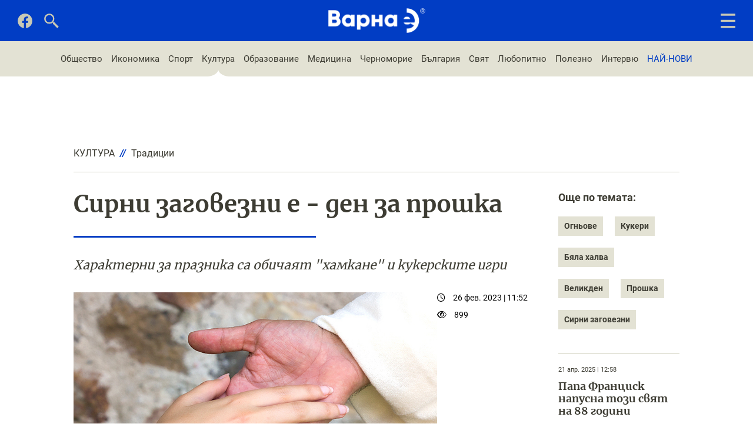

--- FILE ---
content_type: text/html; charset=utf-8
request_url: https://varnae.bg/kultura-tradicii/sirni-zagovezni-e-den-za-proshka-469
body_size: 8399
content:
<!DOCTYPE html>
<html lang="bg-BG">
    <head>
        <meta name="viewport" content="width=device-width,initial-scale=1">
        <meta name="csrf-param" content="authenticity_token" />
<meta name="csrf-token" content="w0OY1tsjCR-CLerXYXSEBEBQzRvR3JK5QU04wkYj40m8ZFcfdcV9wTNpMFKFmBvc9g8pSGqnHdhvAOwSU29rAg" />
        

        <link rel="stylesheet" href="/assets/application-f349ec908b54c627ab5ce000615d2c40b013a4c5a5677c4e96b73d8adb0cadc6.css" data-turbo-track="reload" />
        <script src="/assets/application-c4aea0822105d2fece23e2011802946d3e629522730d6bc0bd5a5fcd15764904.js" data-turbo-track="reload" defer="defer"></script>

        <title>Сирни заговезни е - ден за прошка</title>

	          
<!-- General -->
<meta name="description" content="Характерни за празника са обичаят &quot;хамкане&quot; и кукерските игри" />
<meta name="abstract" content="Новините на Варна">
<meta name="distribution" content="global">
<meta name="googlebot" content="code">
<meta name="robots" content="index, follow">
<meta name="revisit-after" content="1 Hours">
<meta name="copyright" content="Варна е / Varnae.bg">
<meta name="author" content="wollow-soft.com">
<meta content="bg" name="language" />
<meta http-equiv="content-language" content="bg" />
<meta content="yes" name="allow-search" />
<meta content="all" name="audience" />
<meta content="global" name="distribution" />
<meta content="index, follow, all" name="robots" />
<meta content="index, follow, all" name="GOOGLEBOT" />

<!-- Dublin Core -->
<meta name="DC.language" CONTENT="bg">
<meta name="DC.title" content="Сирни заговезни е - ден за прошка" />
<meta name="DC.subject" content="website" />
<meta name="DC.creator" content="https://wollow-soft.com/" />
<meta name="DC.format" content="text/html" />
<meta name="DC.identifier" content="Варна е / Varnae.bg" />
<meta name="DC.source" content="text/html" />
<meta name="DC.type" content="Text" />
<meta name="DC.rights" content="All rights reserved" />

<!-- Open Graph -->
<meta property="og:title" content="Сирни заговезни е - ден за прошка" />
<meta property="og:image" content="https://varnae.bg/uploads/photo/000/000/631/image/watermarked-zagovezni-proshka.jpg" />
<meta property="og:description" content="Характерни за празника са обичаят &quot;хамкане&quot; и кукерските игри" />
<meta property="og:locale" content="bg-BG" />
<meta property="og:url" content="https://varnae.bg/kultura-tradicii/sirni-zagovezni-e-den-za-proshka-469" />

<!-- Twitter -->   
<meta name="twitter:card" content="summary_large_image" />
<meta name="twitter:app:country" content="BG" />
<meta name="twitter:app:name:iphone" content="Варна е / Varnae.bg" />


<meta property="twitter:title" content="Сирни заговезни е - ден за прошка" />
<meta property="twitter:description" content="Характерни за празника са обичаят &quot;хамкане&quot; и кукерските игри" />
<meta property="twitter:image" content="https://varnae.bg/uploads/photo/000/000/631/image/watermarked-zagovezni-proshka.jpg" />




        <script async src="https://securepubads.g.doubleclick.net/tag/js/gpt.js"></script>
	          <link rel="canonical" href="https://varnae.bg/kultura-tradicii/sirni-zagovezni-e-den-za-proshka-469">


        <script>
            window.googletag = window.googletag || {cmd: []};
            googletag.cmd.push(function() {
                googletag.defineSlot('/22788945769/All7', [[300, 250], [970, 250], [468, 60], [200, 200], [320, 100], [336, 280], [728, 90]], 'div-gpt-ad-1713704854715-0').addService(googletag.pubads());
                googletag.defineSlot('/22788945769/All7', [[300, 250], [970, 250], [468, 60], [200, 200], [320, 100], [336, 280], [728, 90]], 'div-gpt-ad-1714376353032-0').addService(googletag.pubads());
                googletag.defineSlot('/22788945769/All7', [[300, 250], [970, 250], [468, 60], [200, 200], [320, 100], [336, 280], [728, 90]], 'div-gpt-ad-1714376824042-0').addService(googletag.pubads());
                googletag.pubads().enableSingleRequest();
                googletag.enableServices();
            });
        </script>

            <!-- Google Tag Manager 22/11/2022 -->
            <script>(function(w,d,s,l,i){w[l]=w[l]||[];w[l].push({'gtm.start':
            new Date().getTime(),event:'gtm.js'});var f=d.getElementsByTagName(s)[0],
            j=d.createElement(s),dl=l!='dataLayer'?'&l='+l:'';j.async=true;j.src=
            'https://www.googletagmanager.com/gtm.js?id='+i+dl;f.parentNode.insertBefore(j,f);
            })(window,document,'script','dataLayer','GTM-MVG9MBX');</script>
            <!-- End Google Tag Manager -->

        <!-- Favicon -->
        <link rel="icon" href="/assets/favicon-6509dad720b222fc89456d3342a7106a67d500786d6352f67e13304222b502e3.png" type="image/png">

            <!-- Google tag (gtag.js) 22/11/2022 -->
            <script async src="https://www.googletagmanager.com/gtag/js?id=G-SCXRP8KYDJ"></script>
            <script>
            window.dataLayer = window.dataLayer || [];
            function gtag(){dataLayer.push(arguments);}
            gtag('js', new Date());

            gtag('config', 'G-SCXRP8KYDJ');
            </script>
            <!-- End Google tag (gtag.js) -->

            <!-- Google Adsense script 15/02/2023 -->
            <script async src="https://pagead2.googlesyndication.com/pagead/js/adsbygoogle.js?client=ca-pub-7151034579215698"
            crossorigin="anonymous"></script>
            <!-- END Google Adsense script 15/02/2023 -->            
    </head>

    <body data-controller="main ads alerts">
        <div class="alerts__container--outer">
          


        </div>
            <!-- Google Tag Manager (noscript) 22/11/2022 -->
            <noscript><iframe src="https://www.googletagmanager.com/ns.html?id=GTM-MVG9MBX"
            height="0" width="0" style="display:none;visibility:hidden"></iframe></noscript>
            <!-- End Google Tag Manager (noscript) -->
        
            <!-- Full-width Ad Location(1) -->

        <!-- Header -->
        <header>
            <!-- Header nav -->
<div class="header__container--bottom">
    <div class="header__container--bottom-left">
        <div class="header__container--facebook">
            <a href="https://www.facebook.com/Varnae.bg/" target="_blank" rel="noopener" aria-label="Facebook page">
                <img alt="Последвайте ни във фейсбук" src="/assets/facebook-gray-f112ed4c8b4c63e86e4f62369e8977f8237af6637a9690c49b85ef8d4f65236c.png" />
            </a>
        </div>
        
        <div class="header__container--close-search">
            <img class="js-close-search" alt="Затваряне на търсачката" src="/assets/close-385c13cf6626bbf42420cd598d6926e298fcf4896422b9fb757424e82c4a7a32.png" />
        </div>

        <div class="header__container--search">
            <img class="js-show-search" alt="Отваряне на търсачката" src="/assets/search-4798214e041c9c022867fe581efe11ab9fbf390c93074934a3e99b680837778c.png" />
        </div>
    </div>
    
    <div class="header__container--logo">
        <a href="/">
            <img alt="ВАРНА Е" src="/assets/logo-bffe20d2ffd7a9d4a70c2d0886805e93a6a1e37d785564cee5aee0ae657166ff.png" />
        </a>
    </div>

    <div class="search__container ">
        <form class="js-search-form" action="/search" accept-charset="UTF-8" method="get">
            <input value="" name="term" type="text" placeholder="Търсене в сайта..." class="js-search-container" id="search_term">
</form>    </div>

    <div class="header__container--start-search">  
        <img class="js-start-search" alt="Започване на търсене в сайта" src="/assets/search-4798214e041c9c022867fe581efe11ab9fbf390c93074934a3e99b680837778c.png" />
    </div>

    <!-- js-open-mobile-menu showed  js-close-mobile-menu display-none -->
    <div class="mobile-menu__container--icons">
            <img class="js-open-mobile-menu showed" alt="Мобилно меню" src="/assets/hamburger-menu-f26836b14b873485821298c45d9a24efadb845ab6a5d08d70968bd9439560027.png" />

            <img class="js-close-mobile-menu display-none" alt="Затваряне на мобилното меню" src="/assets/close-385c13cf6626bbf42420cd598d6926e298fcf4896422b9fb757424e82c4a7a32.png" />

    </div>

    <div class="mobile-menu__container">
        <div class="mobile-menu--inner">
            <div class="logo__container--big">
            </div>
            <nav class="mobile-menu--navigation">
                <ul>
                        <!-- Single category -->
                        <li class="category--single">
                            <span class="mobile-menu--heading has-subcategories">
                                <a href="/obshtestvo">Общество</a>
                                <img class="js-toggle-dropdown dropdown-arrow white" alt="Отваряне на падащо меню с подкатегории" src="/assets/dropdown-arrow-b1378ccdac726b1a7274f49936fbd1bfda3bcb44ceda3a34da5011bca1777e69.png" />
                                <img class="js-toggle-dropdown dropdown-arrow blue display-none" alt="Затваряне на падащо меню с подкатегории" src="/assets/dropdown-arrow-blue-1176feab23db5836134d806a333943db2588b57421597c52bdf3239da8cfaa3e.png" />
                            </span> 
                            <!-- Subcategory list -->
                            <div class="dropdown">
                                <ul class="subcategory--list">
                                        <li class="subcategory--single">
                                            <a href="/obshtestvo-jivot">Живот</a>
                                        </li>
                                        <li class="subcategory--single">
                                            <a href="/obshtestvo-pari">Пари</a>
                                        </li>
                                        <li class="subcategory--single">
                                            <a href="/obshtestvo-politika">Политика</a>
                                        </li>
                                        <li class="subcategory--single">
                                            <a href="/obshtestvo-krimi">Крими</a>
                                        </li>
                                        <li class="subcategory--single">
                                            <a href="/obshtestvo-rabota">Работа</a>
                                        </li>
                                        <li class="subcategory--single">
                                            <a href="/obshtestvo-blagotvoritelnost">Благотворителност</a>
                                        </li>
                                        <li class="subcategory--single">
                                            <a href="/obshtestvo-laifstail">Лайфстайл</a>
                                        </li>
                                        <li class="subcategory--single">
                                            <a href="/obshtestvo-oblast-varna">Област Варна</a>
                                        </li>
                                        <li class="subcategory--single">
                                            <a href="/obshtestvo-incidenti">Инциденти</a>
                                        </li>
                                </ul>                 
                            </div>         
                        </li>
                        <!-- Single category -->
                        <li class="category--single">
                            <span class="mobile-menu--heading has-subcategories">
                                <a href="/ikonomika">Икономика</a>
                                <img class="js-toggle-dropdown dropdown-arrow white" alt="Отваряне на падащо меню с подкатегории" src="/assets/dropdown-arrow-b1378ccdac726b1a7274f49936fbd1bfda3bcb44ceda3a34da5011bca1777e69.png" />
                                <img class="js-toggle-dropdown dropdown-arrow blue display-none" alt="Затваряне на падащо меню с подкатегории" src="/assets/dropdown-arrow-blue-1176feab23db5836134d806a333943db2588b57421597c52bdf3239da8cfaa3e.png" />
                            </span> 
                            <!-- Subcategory list -->
                            <div class="dropdown">
                                <ul class="subcategory--list">
                                        <li class="subcategory--single">
                                            <a href="/ikonomika-biznes">Бизнес</a>
                                        </li>
                                        <li class="subcategory--single">
                                            <a href="/ikonomika-turizum">Туризъм</a>
                                        </li>
                                        <li class="subcategory--single">
                                            <a href="/ikonomika-transport">Транспорт</a>
                                        </li>
                                        <li class="subcategory--single">
                                            <a href="/ikonomika-imoti">Имоти</a>
                                        </li>
                                        <li class="subcategory--single">
                                            <a href="/ikonomika-it">IT</a>
                                        </li>
                                </ul>                 
                            </div>         
                        </li>
                        <!-- Single category -->
                        <li class="category--single">
                            <span class="mobile-menu--heading has-subcategories">
                                <a href="/sport">Спорт</a>
                                <img class="js-toggle-dropdown dropdown-arrow white" alt="Отваряне на падащо меню с подкатегории" src="/assets/dropdown-arrow-b1378ccdac726b1a7274f49936fbd1bfda3bcb44ceda3a34da5011bca1777e69.png" />
                                <img class="js-toggle-dropdown dropdown-arrow blue display-none" alt="Затваряне на падащо меню с подкатегории" src="/assets/dropdown-arrow-blue-1176feab23db5836134d806a333943db2588b57421597c52bdf3239da8cfaa3e.png" />
                            </span> 
                            <!-- Subcategory list -->
                            <div class="dropdown">
                                <ul class="subcategory--list">
                                        <li class="subcategory--single">
                                            <a href="/sport-futbol">Футбол</a>
                                        </li>
                                        <li class="subcategory--single">
                                            <a href="/sport-basketbol">Баскетбол</a>
                                        </li>
                                        <li class="subcategory--single">
                                            <a href="/sport-boini">Бойни</a>
                                        </li>
                                        <li class="subcategory--single">
                                            <a href="/sport-voden">Воден</a>
                                        </li>
                                        <li class="subcategory--single">
                                            <a href="/sport-voleibol">Волейбол</a>
                                        </li>
                                        <li class="subcategory--single">
                                            <a href="/sport-tenis">Тенис</a>
                                        </li>
                                        <li class="subcategory--single">
                                            <a href="/sport-gimnastika">Гимнастика</a>
                                        </li>
                                        <li class="subcategory--single">
                                            <a href="/sport-plajen">Плажен</a>
                                        </li>
                                        <li class="subcategory--single">
                                            <a href="/sport-drugi">Други</a>
                                        </li>
                                </ul>                 
                            </div>         
                        </li>
                        <!-- Single category -->
                        <li class="category--single">
                            <span class="mobile-menu--heading has-subcategories">
                                <a href="/kultura">Култура</a>
                                <img class="js-toggle-dropdown dropdown-arrow white" alt="Отваряне на падащо меню с подкатегории" src="/assets/dropdown-arrow-b1378ccdac726b1a7274f49936fbd1bfda3bcb44ceda3a34da5011bca1777e69.png" />
                                <img class="js-toggle-dropdown dropdown-arrow blue display-none" alt="Затваряне на падащо меню с подкатегории" src="/assets/dropdown-arrow-blue-1176feab23db5836134d806a333943db2588b57421597c52bdf3239da8cfaa3e.png" />
                            </span> 
                            <!-- Subcategory list -->
                            <div class="dropdown">
                                <ul class="subcategory--list">
                                        <li class="subcategory--single">
                                            <a href="/kultura-art">Арт</a>
                                        </li>
                                        <li class="subcategory--single">
                                            <a href="/kultura-teatur">Театър</a>
                                        </li>
                                        <li class="subcategory--single">
                                            <a href="/kultura-muzika">Музика</a>
                                        </li>
                                        <li class="subcategory--single">
                                            <a href="/kultura-literatura">Литература</a>
                                        </li>
                                        <li class="subcategory--single">
                                            <a href="/kultura-istoriya">История</a>
                                        </li>
                                        <li class="subcategory--single">
                                            <a href="/kultura-zabelejitelnosti">Забележителности</a>
                                        </li>
                                        <li class="subcategory--single">
                                            <a href="/kultura-tradicii">Традиции</a>
                                        </li>
                                        <li class="subcategory--single">
                                            <a href="/kultura-balet">Балет и танц</a>
                                        </li>
                                        <li class="subcategory--single">
                                            <a href="/kultura-kino">Кино</a>
                                        </li>
                                </ul>                 
                            </div>         
                        </li>
                        <!-- Single category -->
                        <li class="category--single">
                            <span class="mobile-menu--heading has-subcategories">
                                <a href="/obrazovanie">Образование</a>
                                <img class="js-toggle-dropdown dropdown-arrow white" alt="Отваряне на падащо меню с подкатегории" src="/assets/dropdown-arrow-b1378ccdac726b1a7274f49936fbd1bfda3bcb44ceda3a34da5011bca1777e69.png" />
                                <img class="js-toggle-dropdown dropdown-arrow blue display-none" alt="Затваряне на падащо меню с подкатегории" src="/assets/dropdown-arrow-blue-1176feab23db5836134d806a333943db2588b57421597c52bdf3239da8cfaa3e.png" />
                            </span> 
                            <!-- Subcategory list -->
                            <div class="dropdown">
                                <ul class="subcategory--list">
                                        <li class="subcategory--single">
                                            <a href="/obrazovanie-universiteti">Университети</a>
                                        </li>
                                        <li class="subcategory--single">
                                            <a href="/obrazovanie-uchilishta">Училища</a>
                                        </li>
                                        <li class="subcategory--single">
                                            <a href="/obrazovanie-detski-gradini">Детски градини</a>
                                        </li>
                                        <li class="subcategory--single">
                                            <a href="/obrazovanie-nauka">Наука</a>
                                        </li>
                                </ul>                 
                            </div>         
                        </li>

                    <li class="no-subcategory">
                        <ul>
                                <li class="category--single">
                                    <span class="mobile-menu--heading">
                                        <a href="/medicina">Медицина</a>
                                    </span>
                                </li>
                                <li class="category--single">
                                    <span class="mobile-menu--heading">
                                        <a href="/chernomorie">Черноморие</a>
                                    </span>
                                </li>
                                <li class="category--single">
                                    <span class="mobile-menu--heading">
                                        <a href="/balgariya">България</a>
                                    </span>
                                </li>
                                <li class="category--single">
                                    <span class="mobile-menu--heading">
                                        <a href="/svqt">Свят</a>
                                    </span>
                                </li>
                                <li class="category--single">
                                    <span class="mobile-menu--heading">
                                        <a href="/lubopitno">Любопитно</a>
                                    </span>
                                </li>
                                <li class="category--single">
                                    <span class="mobile-menu--heading">
                                        <a href="/polezno">Полезно</a>
                                    </span>
                                </li>
                                <li class="category--single">
                                    <span class="mobile-menu--heading">
                                        <a href="/intervu">Интервю</a>
                                    </span>
                                </li>
                            <li class="category--single">
                                <span class="mobile-menu--heading">
                                    <a href="/nai-novi">НАЙ-НОВИ</a>
                                </span>
                            </li>
                        </ul>
                    </li>
                </ul>
            </nav>
        </div>
    </div>
</div>


        </header>

        <!-- Category Menu Container -->
            <div class="category-menu__container">
                <nav>
    <ul>
            <li class="wave-animation">
                <a href="/obshtestvo">Общество</a>
            </li> 
            <li class="wave-animation">
                <a href="/ikonomika">Икономика</a>
            </li> 
            <li class="wave-animation">
                <a href="/sport">Спорт</a>
            </li> 
            <li class="current-page">
                <a href="/kultura">Култура</a>
            </li> 
            <li class="wave-animation">
                <a href="/obrazovanie">Образование</a>
            </li> 
            <li class="wave-animation">
                <a href="/medicina">Медицина</a>
            </li> 
            <li class="wave-animation">
                <a href="/chernomorie">Черноморие</a>
            </li> 
            <li class="wave-animation">
                <a href="/balgariya">България</a>
            </li> 
            <li class="wave-animation">
                <a href="/svqt">Свят</a>
            </li> 
            <li class="wave-animation">
                <a href="/lubopitno">Любопитно</a>
            </li> 
            <li class="wave-animation">
                <a href="/polezno">Полезно</a>
            </li> 
            <li class="wave-animation">
                <a href="/intervu">Интервю</a>
            </li> 
        
        <li class="wave-animation">
            <a href="/nai-novi">НАЙ-НОВИ</a>
        </li>
    </ul>
</nav>
            </div>

        <!-- Full-width Ad Location(2) -->  

        <!-- Main Container -->
        <div class="main__container--outer">
            <div class="main__container">                
                


    <!-- /22788945769/All7 -->
    <div id='div-gpt-ad-1713704854715-0' class="ad__container" style='min-width: 200px; min-height: 60px;'>
      <script>
        googletag.cmd.push(function() { googletag.display('div-gpt-ad-1713704854715-0'); });
      </script>
    </div>


<section>
    <div class="breadcrumb__container--top">
            <a class="breadcrumb--category" href="/kultura">Култура</a>
            <span class="delimiter">//</span>
            <a class="breadcrumb--subcategory" href="/kultura-tradicii">Традиции</a>
    </div>

    <div class="single-article__container--outer">
        <div class="single-article__container">
            <div class="single-article__container--left">
                <div class="article__heading">
                        <h1>Сирни заговезни е - ден за прошка</h1>
                </div>

                <div class="subtitle__container">
                    Характерни за празника са обичаят &quot;хамкане&quot; и кукерските игри
                </div>

                <div class="article-content__container--outer">
                    <div class="article-content__container--left-part">
                        <div class="article-image__container">
                            <img class="image--lazy-load not-yet-loaded" alt="Сирни заговезни е - ден за прошка" data-src="/uploads/photo/000/000/631/image/medium-zagovezni-proshka.jpg" src="/assets/no-image-36a99c87f9765d3d76bd26a92eb489b99742009159bc3567d519b2a6ea5278b5.jpg" />
                        </div>                
                    </div>      

                    <div class="article-content__container--right-part">
                        <div>
                            <div class="article-date__container">
                                <i class="fa-regular fa-clock"></i>
                                26 фев. 2023 | 11:52 
                            </div>

                            <div class="article-views__container">
                                    <i class="fa-regular fa-eye"></i>
                                    899
                            </div>
                        </div>
                        

                        <div class="social-links__container">
                            <span>Сподели статията</span>
                            <div class="social--link">
                                <a data-turbo-frame="_top" class="js-fb-share" href="https://varnae.bg/kultura-tradicii/sirni-zagovezni-e-den-za-proshka-469">
                                    <i class="fa-brands fa-square-facebook"></i>
</a>                            </div>

                            <div class="social--link">
                                <a href="https://varnae.bg/kultura-tradicii/sirni-zagovezni-e-den-za-proshka-469" target="_blank" rel="noopener" class="js-twitter-share twitter-share-button">
                                    <i class="fa-brands fa-x-twitter"></i>
                                </a>
                            </div>

                            <div class="social--link">
                                <a href="https://varnae.bg/kultura-tradicii/sirni-zagovezni-e-den-za-proshka-469" class="js-linkedin-share" target="_blank" rel="noopener">
                                    <i class="fa-brands fa-linkedin-in"></i>
                                </a>
                            </div>
                            <div class="social--link">
                                <a href="https://varnae.bg/kultura-tradicii/sirni-zagovezni-e-den-za-proshka-469" class="js-copy-url">
                                    <i class="fa-solid fa-link"></i>
                                </a>
                                <!-- <span class="tooltip">Копирано!</span> -->
                            </div>
                        </div>
                    </div>  
                </div>
                    
                <div class="article-description__container">

                    <p>7 седмици преди Великден православните християни отбелязват <strong>Сирни заговезни</strong>, известен още като Поклади и Прошка.</p><p>Празникът <strong>винаги е в неделя</strong>, а от следващия ден започват <strong>Великденските пости</strong>, които продължават до<strong> Възкресение Христово</strong> на 16 април тази година.</p><p>Денят започва с <strong>гостуване на по-възрастните</strong> близки и роднини, от които <strong>младите искат и получават прошка</strong>. Според християнската вяра прошката се дава, дори когато не е поискана, защото <em>"любовта всичко прощава"</em>. Прошката, за истински отдадените на християнските добродетели, се отъждествява с безкрайната Христова любов към човека. Според Свещеното писание, даването на прошка от Бога е съпътствано с възраждане и преобразяване на човешката душа.</p><p>За трапезата на Сирни заговезни се приготвят <strong>баница със сирене, варени яйца, варено жито, халва с ядки</strong>, отбелязва btv.</p><p>Прието е да се извършва и обичаят <strong>"хамкане"</strong>. На червен конец се завързва и се спуска от тавана парче<strong> бяла халва</strong> или варено яйце. Най-възрастният мъж завърта конеца в кръг и всеки член от семейството, главно децата, се опитва да хване халвата или яйцето с уста. Който успее, ще бъде много здрав през цялата година.</p><p>Характерни за празник са <strong>кукерските игри</strong>, които гонят злите сили и извършват обреди за плодородие. На много места се палят <strong>огньове</strong>, които младите прескачат за здраве. Вярва се, че докъдето стига светлината на огъня, дотам ще има плодородие.</p><p>Сирни Заговезни е последният ден, през който християните могат да консумират храна от животински произход. От следващия ден започват <strong>строгите великденски пости</strong>. През постите не е позволено месо и всякаква храна от животински произход. <strong>Забранени са всякакви забавления</strong>, сватби, игри и веселие.</p>
                </div>

                <span class="signature__container">
                    <span class="signature__container--border"></span>
                    2023 &#169; Варна е
                    <span></span>
                </span>
             
                <div class="tag__container">
                    <span>Още по темата:</span>
                        <a href="/tag/ognyove-1432">Огньове</a>
                        <a href="/tag/kukeri-1431">Кукери</a>
                        <a href="/tag/byala-halva-1430">Бяла халва</a>
                        <a href="/tag/velikden-1429">Великден</a>
                        <a href="/tag/proshka-1428">Прошка</a>
                        <a href="/tag/sirni-zagovezni-1427">Сирни заговезни</a>
                </div>

                <turbo-frame loading="lazy" id="related_category_articles_469" src="/articles/related_category_articles?article_id=469&amp;category_id=105&amp;exclude_ids%5B%5D=469&amp;exclude_ids%5B%5D=7026&amp;offset=0"></turbo-frame>
            </div>           

            <div class="single-article__container--right-container">
                <div class="tag__container">
                    <span>Още по темата:</span>
                        <a data-turbo-frame="_top" href="/tag/ognyove-1432">Огньове</a>
                        <a data-turbo-frame="_top" href="/tag/kukeri-1431">Кукери</a>
                        <a data-turbo-frame="_top" href="/tag/byala-halva-1430">Бяла халва</a>
                        <a data-turbo-frame="_top" href="/tag/velikden-1429">Великден</a>
                        <a data-turbo-frame="_top" href="/tag/proshka-1428">Прошка</a>
                        <a data-turbo-frame="_top" href="/tag/sirni-zagovezni-1427">Сирни заговезни</a>
                </div>

                <turbo-frame loading="lazy" id="related_tag_articles_469" src="/articles/related_tag_articles?category_slug=kultura-tradicii&amp;id=469"></turbo-frame>

            </div>
        </div>
    </div>
</section>  

    <div id='div-gpt-ad-1714376353032-0' class="ad__container" style='min-width: 200px; min-height: 60px;'>
      <script>
        googletag.cmd.push(function() { googletag.display('div-gpt-ad-1714376353032-0'); });
      </script>
    </div>




<turbo-frame loading="lazy" id="accents" src="/articles/accents?exclude_id=469"></turbo-frame>

    <section>
    <div class="breadcrumb__container--top">
            <a class="breadcrumb--category" href="/kultura">Култура</a>
            <span class="delimiter">//</span>
            <a class="breadcrumb--subcategory" href="/kultura-tradicii">Традиции</a>
    </div>

    <div class="single-article__container--outer">
        <div class="single-article__container">
            <div class="single-article__container--left">
                <div class="article__heading">
                        <h2>Над 20 500 варненци празнуват на Ивановден</h2>
                </div>

                <div class="subtitle__container">
                    6 311 са жителите на общината, които носят едно от най-популярните имена в България – Иван
                </div>

                <div class="article-content__container--outer">
                    <div class="article-content__container--left-part">
                        <div class="article-image__container">
                            <img class="image--lazy-load not-yet-loaded" alt="Над 20 500 варненци празнуват на Ивановден" data-src="/uploads/photo/000/004/156/image/medium-ivanovden.webp" src="/assets/no-image-36a99c87f9765d3d76bd26a92eb489b99742009159bc3567d519b2a6ea5278b5.jpg" />
                        </div>                
                    </div>      

                    <div class="article-content__container--right-part">
                        <div>
                            <div class="article-date__container">
                                <i class="fa-regular fa-clock"></i>
                                07 ян. 2026 | 21:17 
                            </div>

                            <div class="article-views__container">
                            </div>
                        </div>
                        

                        <div class="social-links__container">
                            <span>Сподели статията</span>
                            <div class="social--link">
                                <a data-turbo-frame="_top" class="js-fb-share" href="https://varnae.bg/kultura-tradicii/nad-20-500-varnenci-praznuvat-na-ivanovden-7026">
                                    <i class="fa-brands fa-square-facebook"></i>
</a>                            </div>

                            <div class="social--link">
                                <a href="https://varnae.bg/kultura-tradicii/nad-20-500-varnenci-praznuvat-na-ivanovden-7026" target="_blank" rel="noopener" class="js-twitter-share twitter-share-button">
                                    <i class="fa-brands fa-x-twitter"></i>
                                </a>
                            </div>

                            <div class="social--link">
                                <a href="https://varnae.bg/kultura-tradicii/nad-20-500-varnenci-praznuvat-na-ivanovden-7026" class="js-linkedin-share" target="_blank" rel="noopener">
                                    <i class="fa-brands fa-linkedin-in"></i>
                                </a>
                            </div>
                            <div class="social--link">
                                <a href="https://varnae.bg/kultura-tradicii/nad-20-500-varnenci-praznuvat-na-ivanovden-7026" class="js-copy-url">
                                    <i class="fa-solid fa-link"></i>
                                </a>
                                <!-- <span class="tooltip">Копирано!</span> -->
                            </div>
                        </div>
                    </div>  
                </div>
                    
                <div class="article-description__container">

                    <p>На 7 януари честваме един от най-популярните празници у нас&nbsp;- <strong>Ивановден</strong>. В деня, посветен на Св. Йоан Кръстител, <strong>имен ден празнуват над 20 500 жители на община Варна.</strong></p><p>Най-много са с имената Иван (6 311), Ивайло (2 884), Иванка (2 146), Калоян (1 918), Ивелина (1719), Йоана (1097). Сред имениците във Варна на 7 януари са също Ивелин (853), Ваня (798), Ива (539), Йоан (488), Йоанна (436), Ивайла (383), Жана (288), Йовка (223), Ивана (133), Йонка (77), Йонко (60), Йовчо (60), Ваньо (40), Калояна (36), Ванко (33), Йовко (29), Йово (8). Имен ден празнуват също Яна, Ивона, Ивон, Ванина и др. производни на едно от най-популярните имена у нас&nbsp;- Иван.&nbsp;</p><p>Според националната статистика през изминалата 2025 година, броят на имениците на Ивановден у нас&nbsp;- общо 327 140, отстъпва единствено на Цветница&nbsp;- над 336 хиляди.&nbsp;</p><p>В народната традиция Ивановден се свързва с обредно къпане за здраве на момите и малките момиченца, както и на младите мъже и имениците, което символизира даването на Свето кръщение (Богоявление) в река Йордан от Св. Йоан Кръстител и предсказва пришествието на Месията (Христа). Денят поставя символичен завършек на цикъла от януарски празници, свързани с водата.</p>
                </div>

                <span class="signature__container">
                    <span class="signature__container--border"></span>
                    2026 &#169; Варна е
                    <span></span>
                </span>
             
                <div class="tag__container">
                    <span>Още по темата:</span>
                        <a href="/tag/obshtina-varna-2">Община Варна</a>
                        <a href="/tag/ivanovden-641">Ивановден</a>
                        <a href="/tag/imen-den-1712">Имен ден</a>
                        <a href="/tag/varna-653">Варна</a>
                </div>

                <turbo-frame loading="lazy" id="related_category_articles_7026" src="/articles/related_category_articles?article_id=7026&amp;category_id=105&amp;exclude_ids%5B%5D=469&amp;exclude_ids%5B%5D=7026&amp;offset=1"></turbo-frame>
            </div>           

            <div class="single-article__container--right-container">
                <div class="tag__container">
                    <span>Още по темата:</span>
                        <a data-turbo-frame="_top" href="/tag/obshtina-varna-2">Община Варна</a>
                        <a data-turbo-frame="_top" href="/tag/ivanovden-641">Ивановден</a>
                        <a data-turbo-frame="_top" href="/tag/imen-den-1712">Имен ден</a>
                        <a data-turbo-frame="_top" href="/tag/varna-653">Варна</a>
                </div>

                <turbo-frame loading="lazy" id="related_tag_articles_7026" src="/articles/related_tag_articles?category_slug=kultura-tradicii&amp;id=7026"></turbo-frame>

            </div>
        </div>
    </div>
</section>  

    <div id='div-gpt-ad-1714376824042-0' class="ad__container" style='min-width: 200px; min-height: 60px;'>
      <script>
        googletag.cmd.push(function() { googletag.display('div-gpt-ad-1714376824042-0'); });
      </script>
    </div>




<turbo-frame loading="lazy" id="interesting_articles" src="/articles/interesting?exclude_id=469"></turbo-frame>




            </div>
        </div>

        <!-- Full-width Ad Location(3) -->

        <!-- Footer -->
            <footer>
                <div class="footer__container--top">
    <div class="button--scroll-top js-scroll-top">
    </div>

    <div class="footer__container--logo">
        <a href="/">
            <img alt="ВАРНА Е" src="/assets/logo-blue-de54415b9ad9d5debac8342eb732568da8c4dbf2add946fa2c1130354ef5881b.png" />
        </a>
    </div>

    <div class="footer__container--contacts">
        <p>Връзка с нас</p>
        <ul>
            <li>
                <a href="/kontakti">Контакти</a>
            </li>
          
            <li>
                <a href="/reklama">Реклама</a>
            </li>  
             
            <li>
                <a href="https://www.facebook.com/Varnae.bg/" target="_blank" rel="noopener" aria-label="Facebook page">Последвайте ни</a>
            </li>
        </ul>
    </div>

    <div class="footer__container--information">
        <p>Информация</p>
        <ul>
            <li>
                <a href="/za-nas">За нас</a>
            </li>
            <li>
                <a class="display-none" href="/kontakti">Реклама</a>
            </li>
            <li>
                <a href="/poveritelnost">Поверителност</a>
            </li>
            <li>
                <a href="/usloviya">Общи условия</a>
            </li>
            <li>
                <a href="/biskvitki">Бисквитки</a>
            </li>
        </ul>
    </div>

    <div class="footer__container--categories">
        <p>Категории</p>
        <ul>
                <li>
                    <a href="/obshtestvo">Общество</a>
                </li>
                <li>
                    <a href="/ikonomika">Икономика</a>
                </li>
                <li>
                    <a href="/sport">Спорт</a>
                </li>
                <li>
                    <a href="/kultura">Култура</a>
                </li>
                <li>
                    <a href="/obrazovanie">Образование</a>
                </li>
                <li>
                    <a href="/medicina">Медицина</a>
                </li>
                <li>
                    <a href="/chernomorie">Черноморие</a>
                </li>
                <li>
                    <a href="/balgariya">България</a>
                </li>
                <li>
                    <a href="/svqt">Свят</a>
                </li>
                <li>
                    <a href="/lubopitno">Любопитно</a>
                </li>
                <li>
                    <a href="/polezno">Полезно</a>
                </li>
                <li>
                    <a href="/intervu">Интервю</a>
                </li>
        </ul>
    </div>    
</div>

<div class="footer__container--bottom">
    <div class="footer__container--waves">
        <div class="wave__container--single"></div>
    </div>

    <div class="footer__text--copyright">
        ВАРНА Е &reg; 2026 <span>Всички права запазени. ISSN 2815-4533</span>
    </div>
    <div class="footer__text--author">
        <a href="https://wollow-soft.com/bg-BG/Services" target="_blank" rel="noopener" title="Изработка на уебсайт и софтуер">Изработка на софтуер</a>
    </div>
</div>

            </footer>
    </body>
</html>


--- FILE ---
content_type: text/html; charset=utf-8
request_url: https://varnae.bg/articles/related_tag_articles?category_slug=kultura-tradicii&id=469
body_size: 939
content:
<turbo-frame id="related_tag_articles_469">

<div class="related-articles__container">
        <div class="single-related-article__container">
            <div class="date__container">
                21 апр. 2025 | 12:58 
            </div>
            <div class="title__container">
                <a data-turbo-frame="_top" href="/svqt/papa-francisk-napusna-tozi-svyat-na-88-godini-5502">Папа Франциск напусна този свят на 88 години</a> 
            </div>
            <div class="subtitle__container">
                Неговото папство е белязано от усилия за модернизиране на църквата, решаване на проблемите на социалната справедливост и насърчаване на междурелигиозния диалог
            </div>
        </div>                                
        <div class="single-related-article__container">
            <div class="date__container">
                20 апр. 2025 | 13:14 
            </div>
            <div class="title__container">
                <a data-turbo-frame="_top" href="/kultura-tradicii/varnenci-izpulniha-katedralniya-hram-sveto-uspenie-bogorodichno-za-velikden-5497">Варненци изпълниха Катедралния храм &quot;Свето успение Богородично&quot; за Великден</a> 
            </div>
            <div class="subtitle__container">
                Варненският и великопреславски митрополит Йоан раздаде от благодатния огън и хората го отнесоха в домовете си с вяра за по-светли и добри дни
            </div>
        </div>                                
        <div class="single-related-article__container">
            <div class="date__container">
                17 апр. 2025 | 15:26 
            </div>
            <div class="title__container">
                <a data-turbo-frame="_top" href="/chernomorie-all/treti-nov-korab-za-2025-g-poluchi-bmf-5481">Трети нов кораб за 2025 г. получи БМФ</a> 
            </div>
            <div class="subtitle__container">
                В състава на Параходството тържествено бе приет 32 300-тонният &quot;Мургаш&quot; (Murgash)
            </div>
        </div>                                
        <div class="single-related-article__container">
            <div class="date__container">
                17 апр. 2025 | 12:26 
            </div>
            <div class="title__container">
                <a data-turbo-frame="_top" href="/polezno/bezplatna-sinya-zona-vuv-varna-po-velikden-5480">Безплатна Синя зона във Варна по Великден</a> 
            </div>
            <div class="subtitle__container">
                Заплащането за кратковременно паркиране в &quot;синя зона&quot; ще бъде възстановено от 22 април (вторник) с обичайното работно време от 9:00 до 20:00 часа
            </div>
        </div>                                
</div>
                    
</turbo-frame>

--- FILE ---
content_type: text/html; charset=utf-8
request_url: https://www.google.com/recaptcha/api2/aframe
body_size: 260
content:
<!DOCTYPE HTML><html><head><meta http-equiv="content-type" content="text/html; charset=UTF-8"></head><body><script nonce="vpKfSSZ5QoxRpnZgJkRGqQ">/** Anti-fraud and anti-abuse applications only. See google.com/recaptcha */ try{var clients={'sodar':'https://pagead2.googlesyndication.com/pagead/sodar?'};window.addEventListener("message",function(a){try{if(a.source===window.parent){var b=JSON.parse(a.data);var c=clients[b['id']];if(c){var d=document.createElement('img');d.src=c+b['params']+'&rc='+(localStorage.getItem("rc::a")?sessionStorage.getItem("rc::b"):"");window.document.body.appendChild(d);sessionStorage.setItem("rc::e",parseInt(sessionStorage.getItem("rc::e")||0)+1);localStorage.setItem("rc::h",'1769016280663');}}}catch(b){}});window.parent.postMessage("_grecaptcha_ready", "*");}catch(b){}</script></body></html>